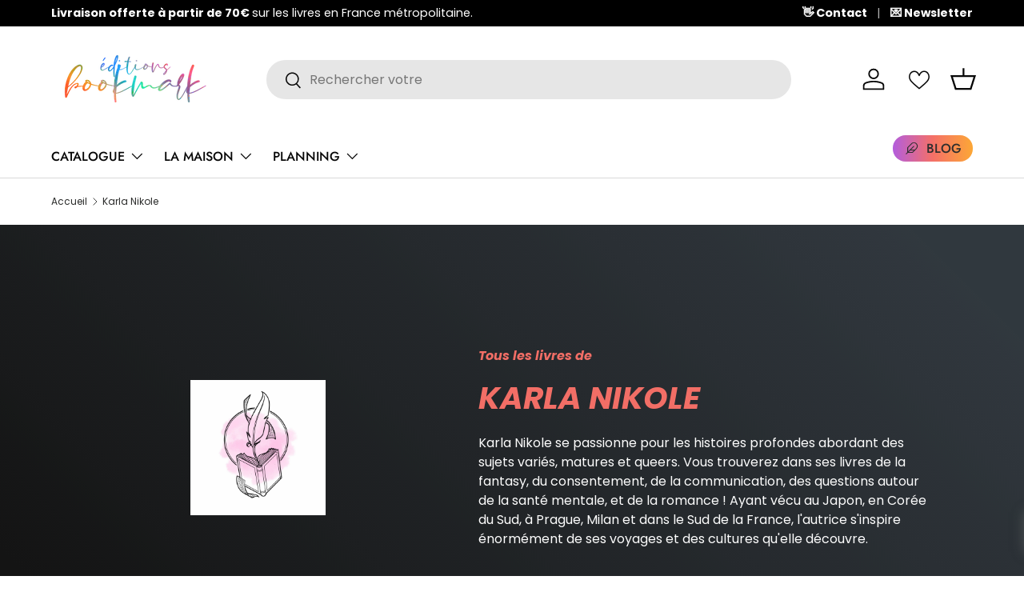

--- FILE ---
content_type: application/javascript
request_url: https://prism.app-us1.com/?a=610444026&u=https%3A%2F%2Feditionsbookmark.com%2Fcollections%2Fkarla-nikole
body_size: 125
content:
window.visitorGlobalObject=window.visitorGlobalObject||window.prismGlobalObject;window.visitorGlobalObject.setVisitorId('863a9988-9391-4054-b003-5ef8f37d878d', '610444026');window.visitorGlobalObject.setWhitelistedServices('tracking', '610444026');